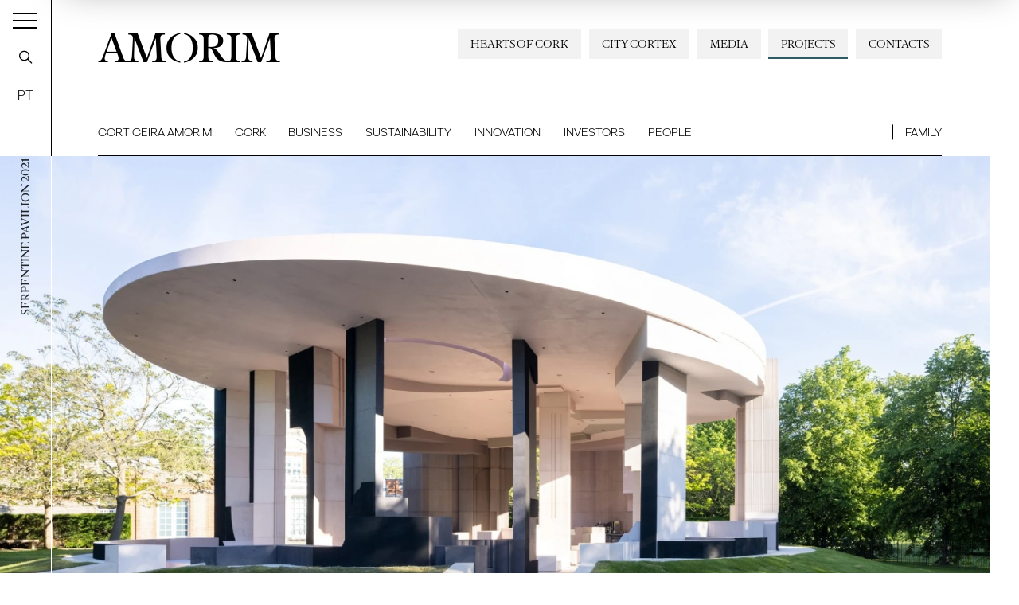

--- FILE ---
content_type: text/html; charset=utf-8
request_url: https://www.amorim.com/en/projects/serpentine-summer-pavilion-cork-returns-to-where-it-was-happy/4606/?f_apl=40&f_uni=35
body_size: 12852
content:
<!DOCTYPE html>
<html xmlns="http://www.w3.org/1999/xhtml" xmlns:og="http://opengraphprotocol.org/schema/" xmlns:fb="http://www.facebook.com/2008/fbml" version="XHTML+RDFa 1.0" xml:lang="en" isolang="en-US" lang="en">
<head>
    <meta http-equiv="Content-Type" content="text/html; charset=utf-8" lang="en-US">
<title>Serpentine Summer Pavilion: cork returns to where it was happy - Projects - Corticeira Amorim, world’s biggest cork processing group</title>
<meta http-equiv="title" content="Serpentine Summer Pavilion: cork returns to where it was happy - Projects - Corticeira Amorim, world’s biggest cork processing group">
<meta name="description" content="Portuguese cork is returning to London’sspectacular Kensington Gardens as the material chosen for the 2020/21 edition of the iconic Serpentine Summer Pavilion, in a project designed by the South Afri...">
<meta name="keywords" content="Serpentine Summer Pavilion: cork returns to where it was happy, Projects">
<meta name="copyright" content="Copyright 2021 - 2026 © Corticeira Amorim. Created by Softway">
<meta name="language" content="en">
<meta name="F_TSTP" content="1768803782">
<meta name="F_CRC" content="4ad650c42e50d649026e2624c10f6426">
<meta name="viewport" content="width=device-width, initial-scale=1.0, maximum-scale=5">
<meta name="format-detection" content="telephone=no">
<meta http-equiv="X-UA-Compatible" content="IE=edge">
<meta name="theme-color" content="#ffffff">
<meta property="og:title" content="Serpentine Summer Pavilion: cork returns to where it was happy - Projects - Corticeira Amorim, world’s biggest cork processing group">
<meta property="og:site_name" content="Corticeira Amorim, world’s biggest cork processing group">
<meta property="og:image" content="https://www.amorim.com/xms/img/1200x630/60eab/emM9VCZxPTkwJmY9anBnJmZsdHJbXT0/L08zbS8tME0zWnJTbS95eXN2Uy1NWi9najdNS01abS80eTR6L2FTbmtTSjdNSlNzNHk0ei9VanVKN1NubWtaS1MxYVNua1NKN01KUzE2THFMdHp0ZGty.jpg">
<meta property="og:image:width" content="1200">
<meta property="og:image:height" content="630">
<meta property="og:url" content="https://www.amorim.com/en/projects/serpentine-summer-pavilion-cork-returns-to-where-it-was-happy/4606/">
<meta property="og:type" content="website">
<meta property="og:description" content="Portuguese cork is returning to London’sspectacular Kensington Gardens as the material chosen for the 2020/21 edition of the iconic Serpentine Summer Pavilion, in a project designed by the South Afri...">
<link rel="apple-touch-icon" sizes="120x120" href="/apple-touch-icon.png?v=2">
<link rel="icon" type="image/png" href="/favicon-32x32.png?v=2" sizes="32x32">
<link rel="icon" type="image/png" href="/favicon-16x16.png?v=2" sizes="16x16">
<link rel="manifest" href="/site.webmanifest?v=2">
<link rel="mask-icon" href="/safari-pinned-tab.svg?v=2" color="#0065c2">
<meta name="msapplication-TileColor" content="#0065c2">
<link rel="shortcut icon" type="image/x-icon" href="/favicon.ico?v=2">
<link rel="image_src" href="https://www.amorim.com/xms/img/1200x630/60eab/emM9VCZxPTkwJmY9anBnJmZsdHJbXT0/L08zbS8tME0zWnJTbS95eXN2Uy1NWi9najdNS01abS80eTR6L2FTbmtTSjdNSlNzNHk0ei9VanVKN1NubWtaS1MxYVNua1NKN01KUzE2THFMdHp0ZGty.jpg">
<link rel="canonical" href="https://www.amorim.com/en/projects/serpentine-summer-pavilion-cork-returns-to-where-it-was-happy/4606/">

<!-- styles -->
<link rel="stylesheet" href="/assets/css/app.css?id=b5768820f921436ff507"/>

<!-- Fonts -->

<!-- Google Tag Manager Head -->
<!-- Google Tag Manager -->
<script>(function(w,d,s,l,i){w[l]=w[l]||[];w[l].push({'gtm.start':
            new Date().getTime(),event:'gtm.js'});var f=d.getElementsByTagName(s)[0],
        j=d.createElement(s),dl=l!='dataLayer'?'&l='+l:'';j.async=true;j.src=
        'https://www.googletagmanager.com/gtm.js?id='+i+dl;f.parentNode.insertBefore(j,f);
    })(window,document,'script','dataLayer','GTM-M9MW9K5');</script>
<!-- End Google Tag Manager -->

<meta name="google-site-verification" content="FJdyn8mI8-w9bbZOMykvLZbTnrxkz2xCZzYS9OQyotM" /></head>

<body class="position-relative navbar-dark gallery-new">

<!-- Google Tag Manager (noscript) -->
<noscript><iframe src="https://www.googletagmanager.com/ns.html?id=GTM-M9MW9K5"
                  height="0" width="0" style="display:none;visibility:hidden"></iframe></noscript>
<!-- End Google Tag Manager (noscript) -->


<div id="fw-main" class="">

    
    <div class="content-container">
                <div class="hamburger-curtain" data-hamburger-menu-curtain></div>
<div class="hamburger-menu hamburger-nav" data-hamburger-menu>

    <div class="logo-container">
        <div class="row h-100 align-items-center">
            <div class="col">
                <div class="brand-container">
                    <a href="/en/" class="navbar-brand">Amorim</a>
                </div>
            </div>
            <div class="col-auto ml-auto">
                <div class="search-container">
                    <a href="javascript:void(0);" class="btn-open-search" data-search ><i class="icon icon-search"></i></a>
                </div>
            </div>
        </div>
    </div>

    <nav class="hamburger-navigation">
        <!--BEGIN GLOBAL HAMBURGER MENU NAVIGATION-->
        <ul>
            <li class="ham-item ">
                <a class="ham-link " href="javascript:void(0);"><span>Corticeira Amorim</span><i class="icon icon-angle-right"></i></a>
                <div class="nav-wrapper">
                    <div class="nav-header">
                        <a href="javascript:void(0);" class="nav-back d-block d-xl-none">
                            <i class="icon icon-angle-left d-block d-xl-none"></i><h3 class="font-weight-bold mb-0 nav-header-title">Corticeira Amorim</h3>
                        </a>
                        <h3 class="font-weight-bold mb-0 nav-header-title d-none d-xl-block" style="padding-left: 4rem">Corticeira Amorim</h3>
                    </div>
                    <div class="items">
                        <ul>
                            <li><a  href="/en/corticeira-amorim/overview/"><span>Overview</span></a></li>
                            <li><a  href="/en/corticeira-amorim/chairmans-message/"><span>Chairman's Message</span></a></li>
                            <li><a  href="/en/corticeira-amorim/about-us/"><span>About Us</span></a></li>
                            <li><a  href="/en/corticeira-amorim/challenges/"><span>Challenges</span></a></li>
                            <li><a  href="/en/corticeira-amorim/mission-vision-and-values/"><span>Mission, Vision and Values</span></a></li>
                            <li><a  href="/en/corticeira-amorim/worldwide-presence/"><span>Worldwide Presence</span></a></li>
                            <li><a  href="/en/corticeira-amorim/corporate-milestones/"><span>Corporate Milestones</span></a></li>
                            <li><a  href="/en/corticeira-amorim/americo-amorim/"><span>Américo Amorim</span></a></li>
                            <li><a  href="/en/corticeira-amorim/150-years/"><span>150 Years</span></a></li>
                        </ul>
                    </div>
                </div>
            </li>

            <li class="ham-item ">
                <a class="ham-link " href="javascript:void(0);"><span>Cork</span><i class="icon icon-angle-right"></i></a>
                <div class="nav-wrapper">
                    <div class="nav-header">
                        <a href="javascript:void(0);" class="nav-back d-block d-xl-none">
                            <i class="icon icon-angle-left d-block d-xl-none"></i><h3 class="font-weight-bold mb-0 nav-header-title">Cork</h3>
                        </a>
                        <h3 class="font-weight-bold mb-0 nav-header-title d-none d-xl-block" style="padding-left: 4rem">Cork</h3>
                    </div>
                    <div class="items">
                        <ul>
                            <li><a  href="/en/cork/overview/"><span>Overview</span></a></li>
                            <li><a  href="/en/cork/what-is-it/"><span>What is it</span></a></li>
                            <li><a  href="/en/cork/key-characteristics/"><span>Key Characteristics</span></a></li>
                            <li><a  href="/en/cork/history/"><span>History</span></a></li>
                            <li><a  href="/en/cork/cork-oak-forest/"><span>Cork Oak Forest</span></a></li>
                            <li><a  href="/en/cork/applications/"><span>Applications</span></a></li>
                            <li><a  href="/en/cork/timeline/"><span>Timeline</span></a></li>
                            <li><a  href="/en/cork/curiosities/"><span>Curiosities</span></a></li>
                        </ul>
                    </div>
                </div>
            </li>

            <li class="ham-item ">
                <a class="ham-link  " href="javascript:void(0);"><span>Business</span><i class="icon icon-angle-right"></i></a>
                <div class="nav-wrapper">
                    <div class="nav-header">
                        <a href="javascript:void(0);" class="nav-back d-block d-xl-none">
                            <i class="icon icon-angle-left d-block d-xl-none"></i><h3 class="font-weight-bold mb-0 nav-header-title">Business</h3>
                        </a>
                        <h3 class="font-weight-bold mb-0 nav-header-title d-none d-xl-block" style="padding-left: 4rem">Business</h3>
                    </div>
                    <div class="items">
                        <ul>
                            <li><a  href="/en/business/overview/"><span>Overview</a></span></li>
                            <li class="ham-subitem has-children ">
                                <a href="javascript:void(0);" class="ham-sublink "><span>Business Units</span><i class="icon icon-angle-right"></i></a>
                                <div class="nav-wrapper">
                                    <div class="nav-header">
                                        <a href="javascript:void(0);" class="nav-subback">
                                            <i class="icon icon-angle-left d-block d-xl-none"></i><h3 class="font-weight-bold mb-0 nav-header-title">Business Units</h3>
                                        </a>
                                    </div>
                                    <div class="items">
                                        <ul>
											<li><a href="/en/business/business-units/amorim-florestal/746/" ><span>Amorim Florestal</span></a></li><li><a href="/en/business/business-units/amorim-cork/35/" ><span>Amorim Cork</span></a></li><li><a href="/en/business/business-units/amorim-cork-solutions/5180/" ><span>Amorim Cork Solutions</span></a></li>                                        </ul>
                                    </div>
                                </div>
                            </li>
                            <li class="ham-subitem has-children ">
                                <a href="javascript:void(0);" class="ham-sublink "><span>Cork Applications</span><i class="icon icon-angle-right"></i></a>
                                <div class="nav-wrapper">
                                    <div class="nav-header">
                                        <a href="javascript:void(0);" class="nav-subback">
                                            <i class="icon icon-angle-left d-block d-xl-none"></i><h3 class="font-weight-bold mb-0 nav-header-title">Cork Applications</h3>
                                        </a>
                                    </div>
                                    <div class="items">
                                        <ul>
											<li><a href="/en/business/cork-aplications/still-and-sparkling-wines-and-spirits/36/" ><span>Still and Sparkling Wines and Spirits</span></a></li><li><a href="/en/business/cork-aplications/architecture-and-design/38/" ><span>Architecture and Design</span></a></li><li><a href="/en/business/cork-aplications/construction-and-infrastructure/37/" ><span>Construction and Infrastructure</span></a></li><li><a href="/en/business/cork-aplications/mobility/40/" ><span>Mobility</span></a></li><li><a href="/en/business/cork-aplications/energy/4205/" ><span>Energy</span></a></li><li><a href="/en/business/cork-aplications/aerospace/39/" ><span>Aerospace</span></a></li><li><a href="/en/business/cork-aplications/sports/41/" ><span>Sports</span></a></li><li><a href="/en/business/cork-aplications/other/42/" ><span>Other</span></a></li>                                        </ul>
                                    </div>
                                </div>
                            </li>
                            <li><a  href="/en/business/city-cortex/"><span>City Cortex</a></span></li>
                        </ul>
                    </div>
                </div>
            </li>

            <li class="ham-item ">
                <a class="ham-link  " href="javascript:void(0);"><span>Sustainability</span><i class="icon icon-angle-right"></i></a>
                <div class="nav-wrapper">
                    <div class="nav-header">
                        <a href="javascript:void(0);" class="nav-back d-block d-xl-none">
                            <i class="icon icon-angle-left d-block d-xl-none"></i><h3 class="font-weight-bold mb-0 nav-header-title">Sustainability</h3>
                        </a>
                        <h3 class="font-weight-bold mb-0 nav-header-title d-none d-xl-block" style="padding-left: 4rem">Sustainability</h3>
                    </div>
                    <div class="items">
                        <ul>
                            <li><a  href="/en/sustainability/overview/"><span>Overview</span></a></li>
                            <li><a  href="/en/sustainability/hearts-of-cork/"><span>Hearts of Cork</span></a></li>
                            <li class="ham-subitem has-children ">
                                <a href="javascript:void(0);" class="ham-sublink "><span>Environmental</span><i class="icon icon-angle-right"></i></a>
                                <div class="nav-wrapper">
                                    <div class="nav-header">
                                        <a href="javascript:void(0);" class="nav-subback">
                                            <i class="icon icon-angle-left d-block d-xl-none"></i><h3 class="font-weight-bold mb-0 nav-header-title">Environmental</h3>
                                        </a>
                                    </div>
                                    <div class="items">
                                        <ul>
											<li><a href="/en/sustainability/environmental/" ><span>Environmental</span></a></li><li><a href="/en/sustainability/environmental/biodiversity-and-ecosystems/4302/" ><span>Biodiversity and ecosystems</span></a></li><li><a href="/en/sustainability/environmental/climate-change/4334/" ><span>Climate change</span></a></li><li><a href="/en/sustainability/environmental/circular-economy/4335/" ><span>Circular Economy</span></a></li><li><a href="/en/sustainability/environmental/customers-and-end-consumers/4336/" ><span>Customers and end-consumers</span></a></li><li><a href="/en/sustainability/environmental/recycling/4301/" ><span>Recycling</span></a></li><li><a href="/en/sustainability/environmental/recycle-stoppers/" ><span>Recycle Stoppers</span></a></li>                                        </ul>
                                    </div>
                                </div>
                            </li>
                            <li class="ham-subitem has-children ">
                                <a href="javascript:void(0);" class="ham-sublink "><span>Social</span><i class="icon icon-angle-right"></i></a>
                                <div class="nav-wrapper">
                                    <div class="nav-header">
                                        <a href="javascript:void(0);" class="nav-subback">
                                            <i class="icon icon-angle-left d-block d-xl-none"></i><h3 class="font-weight-bold mb-0 nav-header-title">Social</h3>
                                        </a>
                                    </div>
                                    <div class="items">
                                        <ul>
											<li><a href="/en/sustainability/social/" ><span>Social</span></a></li><li><a href="/en/sustainability/social/workers/4309/" ><span>Workers</span></a></li><li><a href="/en/sustainability/social/community-society/4308/" ><span>Community / Society</span></a></li>                                        </ul>
                                    </div>
                                </div>
                            </li>
                            <li class="ham-subitem has-children ">
                                <a href="javascript:void(0);" class="ham-sublink "><span>Governance</span><i class="icon icon-angle-right"></i></a>
                                <div class="nav-wrapper">
                                    <div class="nav-header">
                                        <a href="javascript:void(0);" class="nav-subback">
                                            <i class="icon icon-angle-left d-block d-xl-none"></i><h3 class="font-weight-bold mb-0 nav-header-title">Governance</h3>
                                        </a>
                                    </div>
                                    <div class="items">
                                        <ul>
											<li><a href="/en/sustainability/governance/" ><span>Overview</span></a></li><li><a href="/en/sustainability/governance/strategy-and-management/" ><span>Strategy and Management</span></a></li><li><a href="/en/sustainability/governance/voluntary-commitments/" ><span>Voluntary Commitments</span></a></li><li><a href="/en/sustainability/governance/policies-and-management-systems/" ><span>Policies and Management Systems</span></a></li><li><a href="/en/sustainability/governance/stakeholders/" ><span>Stakeholders</span></a></li><li><a href="/en/sustainability/governance/value-chain/" ><span>Value Chain</span></a></li><li><a href="/en/sustainability/whistleblowing-channel/" ><span>Whistleblowing Channel</span></a></li>                                        </ul>
                                    </div>
                                </div>
                            </li>
                            <li><a  href="/en/sustainability/studies/"><span>Studies</span></a></li>
                            <li><a  href="/en/sustainability/reports/"><span>Reports</span></a></li>
                            <li><a  href="/en/sustainability/publications/"><span>Publications</span></a></li>
                        </ul>
                    </div>
                </div>
            </li>

            <li class="ham-item ">
                <a class="ham-link " href="javascript:void(0);"><span>Innovation</span><i class="icon icon-angle-right"></i></a>
                <div class="nav-wrapper">
                    <div class="nav-header">
                        <a href="javascript:void(0);" class="nav-back d-block d-xl-none">
                            <i class="icon icon-angle-left d-block d-xl-none"></i><h3 class="font-weight-bold mb-0 nav-header-title">Innovation</h3>
                        </a>
                        <h3 class="font-weight-bold mb-0 nav-header-title d-none d-xl-block" style="padding-left: 4rem">Innovation</h3>
                    </div>
                    <div class="items">
                        <ul>
                            <li><a  href="/en/innovation/overview/"><span>Overview</span></a></li>
                            <li class="ham-subitem has-children ">
                                <a href="javascript:void(0);" class="ham-sublink "><span>R&D and Inovation</span><i class="icon icon-angle-right"></i></a>
                                <div class="nav-wrapper">
                                    <div class="nav-header">
                                        <a href="javascript:void(0);" class="nav-subback">
                                            <i class="icon icon-angle-left d-block d-xl-none"></i><h3 class="font-weight-bold mb-0 nav-header-title">R&D and Inovation</h3>
                                        </a>
                                    </div>
                                    <div class="items">
                                        <ul>
											<li><a href="/en/innovation/rd-and-inovation/" ><span>Overview</span></a></li><li><a href="/en/innovation/rd-and-inovation/innovation-in-the-florest/4084/" ><span>Innovation in the Florest</span></a></li><li><a href="/en/innovation/rd-and-inovation/innovating-cork-stoppers/4199/" ><span>Innovating Cork Stoppers</span></a></li><li><a href="/en/innovation/rd-and-inovation/innovation-in-coatings/4200/" ><span>Innovation in coatings</span></a></li><li><a href="/en/innovation/rd-and-inovation/innovation-on-cork-composite-solutions/4201/" ><span>Innovation on Cork Composite Solutions</span></a></li><li><a href="/en/innovation/rd-and-inovation/innovating-cork-insulation/4202/" ><span>Innovating Cork Insulation</span></a></li>                                        </ul>
                                    </div>
                                </div>
                            </li>
                            <li><a  href="/en/innovation/amorim-cork-ventures/"><span>Amorim Cork Ventures</span></a></li>
                        </ul>
                    </div>
                </div>
            </li>

            <li class="ham-item " >
                <a class="ham-link " href="javascript:void(0);"><span>Investors</span><i class="icon icon-angle-right"></i></a>
                <div class="nav-wrapper">
                    <div class="nav-header">
                        <a href="javascript:void(0);" class="nav-back d-block d-xl-none">
                            <i class="icon icon-angle-left d-block d-xl-none"></i><h3 class="font-weight-bold mb-0 nav-header-title">Investors</h3>
                        </a>
                        <h3 class="font-weight-bold mb-0 nav-header-title d-none d-xl-block" style="padding-left: 4rem">Investors</h3>
                    </div>
                    <div class="items">
                        <ul>
                            <li><a  href="/en/investors/overview/"><span>Overview</span></a></li>
                            <li><a  href="/en/investors/factsheet/"><span>Factsheet</span></a></li>
                            <li class="ham-subitem has-children ">
                                <a href="javascript:void(0);" class="ham-sublink "><span>Corticeira Amorim Share</span><i class="icon icon-angle-right"></i></a>
                                <div class="nav-wrapper">
                                    <div class="nav-header">
                                        <a href="javascript:void(0);" class="nav-subback">
                                            <i class="icon icon-angle-left d-block d-xl-none"></i><h3 class="font-weight-bold mb-0 nav-header-title">Corticeira Amorim Share</h3>
                                        </a>
                                    </div>
                                    <div class="items">
                                        <ul>
											<li><a href="/en/investors/corticeira-amorim-share/market-performance/" ><span>Market Performance</span></a></li><li><a href="/en/investors/corticeira-amorim-share/shareholder-stucture/" ><span>Shareholder Stucture</span></a></li><li><a href="/en/investors/corticeira-amorim-share/dividends/" ><span>Dividends</span></a></li>                                        </ul>
                                    </div>
                                </div>
                            </li>
                            <li class="ham-subitem has-children ">
                                <a href="javascript:void(0);" class="ham-sublink "><span>Corporate Governance</span><i class="icon icon-angle-right"></i></a>
                                <div class="nav-wrapper">
                                    <div class="nav-header">
                                        <a href="javascript:void(0);" class="nav-subback">
                                            <i class="icon icon-angle-left d-block d-xl-none"></i><h3 class="font-weight-bold mb-0 nav-header-title">Corporate Governance</h3>
                                        </a>
                                    </div>
                                    <div class="items">
                                        <ul>
											<li><a href="/en/investors/corporate-governance/governance-model/" ><span>Governance Model</span></a></li><li><a href="/en/investors/corporate-governance/board-members/" ><span>Board Members</span></a></li><li><a href="/en/investors/corporate-governance/corporate-regulation-and-policies/" ><span>Corporate Regulation and Policies</span></a></li><li><a href="/en/investors/corporate-governance/ethics-and-compliance/" ><span>Ethics & Compliance</span></a></li><li><a href="/en/investors/corporate-governance/sustainability/" ><span>Sustainability</span></a></li><li><a href="/en/investors/corporate-governance/corporate-governance-report/" ><span>Corporate Governance Report</span></a></li>                                        </ul>
                                    </div>
                                </div>
                            </li>
                            <li><a  href="/en/investors/general-meeting/"><span>General Meeting</span></a></li>
                            <li class="ham-subitem has-children ">
                                <a href="javascript:void(0);" class="ham-sublink "><span>Financial Information</span><i class="icon icon-angle-right"></i></a>
                                <div class="nav-wrapper">
                                    <div class="nav-header">
                                        <a href="javascript:void(0);" class="nav-subback">
                                            <i class="icon icon-angle-left d-block d-xl-none"></i><h3 class="font-weight-bold mb-0 nav-header-title">Financial Information</h3>
                                        </a>
                                    </div>
                                    <div class="items">
                                        <ul>
                                            <li class="" ><a href="/en/investors/financial-information/annual-report/">Annual Report</a></li>
                                            <li class="" ><a href="/en/investors/financial-information/other-financial-reports/">Other Financial Reports</a></li>
                                        </ul>
                                    </div>
                                </div>
                            </li>
                            <li><a  href="/en/investors/market-information/"><span>Market Information</span></a></li>
                            <li><a   href="/en/investors/financial-calendar/"><span>Financial Calendar</span></a></li>
                            <li><a  href="/en/investors/investor-kit/"><span>Investor Kit</span></a></li>
                            <li><a  href="/en/investors/investor-relations/"><span>Investor Relations<span></a></li>
                        </ul>
                    </div>
                </div>
            </li>

            <li class="ham-item ">
                <a class="ham-link " href="javascript:void(0);"><span>People</span><i class="icon icon-angle-right"></i></a>
                <div class="nav-wrapper">
                    <div class="nav-header">
                        <a href="javascript:void(0);" class="nav-back d-block d-xl-none">
                            <i class="icon icon-angle-left d-block d-xl-none"></i><h3 class="font-weight-bold mb-0 nav-header-title">People</h3>
                        </a>
                        <h3 class="font-weight-bold mb-0 nav-header-title d-none d-xl-block" style="padding-left: 4rem">People</h3>
                    </div>
                    <div class="items">
                        <ul>
                            <li><a  href="/en/people/overview/"><span>Overview</span></a></li>
                            <li><a  href="/en/people/about-us/"><span>About Us</span></a></li>
                            <li><a  href="/en/people/where-we-operate/"><span>Where We Operate</span></a></li>
                            <li><a  href="/en/people/our-team/"><span>Our Team</span></a></li>
                            <li><a  href="/en/people/opportunities/"><span>Opportunities</span></a></li>
                            <li><a  href="/en/people/apply-here/"><span>Apply here</span></a></li>
                        </ul>
                    </div>
                </div>
            </li>

            <li class="ham-item ">
                <a class="ham-link " href="javascript:void(0);"><span>Family</span><i class="icon icon-angle-right"></i></a>
                <div class="nav-wrapper">
                    <div class="nav-header">
                        <a href="javascript:void(0);" class="nav-back d-block d-xl-none">
                            <i class="icon icon-angle-left d-block d-xl-none"></i><h3 class="font-weight-bold mb-0 nav-header-title">Family</h3>
                        </a>
                        <h3 class="font-weight-bold mb-0 nav-header-title d-none d-xl-block" style="padding-left: 4rem">Family</h3>
                    </div>
                    <div class="items">
                        <ul>
                            <li><a  href="/en/family/amorim-group/"><span>Amorim Group</span></a></li>
                            <li><a  href="/en/family/corporate-milestones/"><span>Corporate Milestones</span></a></li>
                            <li><a  href="/en/family/wine/"><span>Wine</span></a></li>
                            <li><a  href="/en/family/em-memoria-de-americo-amorim/"><span>In memoriam of Américo Amorim</span></a></li>
                        </ul>
                    </div>
                </div>
            </li>

            <li class="ham-item active">
                <a class=" selected" href="/en/projects/"><span>Projects</span></a>
            </li>

            <li class="ham-item ">
                <a class="ham-link " href="javascript:void(0);"><span>Media</span><i class="icon icon-angle-right"></i></a>
                <div class="nav-wrapper">
                    <div class="nav-header">
                        <a href="javascript:void(0);" class="nav-back d-block d-xl-none">
                            <i class="icon icon-angle-left d-block d-xl-none"></i><h3 class="font-weight-bold mb-0 nav-header-title">Media</h3>
                        </a>
                        <h3 class="font-weight-bold mb-0 nav-header-title d-none d-xl-block" style="padding-left: 4rem">Media</h3>
                    </div>
                    <div class="items">
                        <ul>
                            <li><a  href="/en/media/overview/"><span>Overview</span></a></li>
                            <li><a  href="/en/media/news/"><span>News</span></a></li>
                            <li><a  href="/en/media/amorim-news-magazine/"><span>Amorim News</span></a></li>
                            <li><a  href="/en/media/library/"><span>Library</span></a></li>
                            <li><a  href="/en/media/photo-gallery/"><span>Photo Gallery</span></a></li>
                            <li><a  href="/en/media/videos/"><span>Videos</span></a></li>
                        </ul>
                    </div>
                </div>
            </li>

            <li class="ham-item ">
                <a class=" " href="/en/contacts/"><span>Contacts</span></a>
            </li>
            <li class="ham-item ">
                <a class=" " href=""><span></span></a>
            </li>
            <li class="ham-item ">
                <a class=" " href=""><span></span></a>
            </li>
        </ul>
    </nav>
</div>
<div class="search-box" data-search-box>
    <div class="search-box-container">
        <form action="/en/search-results/">
            <div class="input-group">
                <input class="form-control form-control-lg" name="f_kw" data-input type="text" placeholder="Procurar...">
                <div class="input-group-append close" data-close>
                    <button type="button" class="btn-close btn-close-search"><i class="icon icon-times"></i></button>
                </div>
                <div class="input-group-append">
                    <button type="submit" class="btn-search"><i class="icon icon-search"></i></button>
                </div>
            </div>
        </form>
    </div>
</div>

<div class="toggle-container">
    <button class="navbar-toggler collapsed" data-control="menu-hamburger" data-toggler>
        <span></span>
        <span></span>
        <span></span>
    </button>
</div>

<nav class="navbar-left" data-control="navbar-left">
    <div class="navbar-left-container">
        <div class="page-vertical-title" data-vertical-title>
							Serpentine Pavilion 2021			        </div>
        <a href="javascript:void(0);" class="navbar-search btn-open-search" data-search-nav-left data-search><i class="icon icon-search"></i></a>

		            <a href="/pt/projetos/serpentine-summer-pavilion-2021-a-cortica-regressa-onde-foi-feliz/4606/" class="navbar-lang" data-lang>PT</a>
		    </div>
</nav>

<header data-control="menu-top">
    <div class="navbar-top-bg"></div>
    <div class="header-line"></div>
    <nav class="navbar">

        <div class="flex-column w-100">

            <a class="navbar-brand" href="/en/">AMORIM</a>

            <ul class="navbar-nav secondary-navbar d-none d-lg-flex ml-auto">
                <li class="nav-item "><a class="nav-link" href="/en/contacts/">Contacts</a></li>
                <li class="nav-item active"><a class="nav-link" href="/en/projects/">Projects</a></li>
                <li class="nav-item dropdown " data-control="dropdown-hover">
                    <a class="nav-link" href="/en/media/" id="dropdownMedia">Media</a>
                    <div class="dropdown-menu" aria-labelledby="dropdownMedia">
                        <a href="/en/media/overview/" class="dropdown-item "><span>Overview</span></a>
                        <a href="/en/media/news/" class="dropdown-item "><span>News</span></a>
                        <a href="/en/media/videos/" class="dropdown-item "><span>Videos</span></a>
                        <a href="/en/media/photo-gallery/" class="dropdown-item "><span>Photo Gallery</span></a>
                        <a href="/en/media/amorim-news-magazine/" class="dropdown-item "><span>Amorim News</span></a>
                        <a href="/en/media/library/" class="dropdown-item "><span>Library</span></a>
                    </div>
                </li>
                <li class="nav-item "><a class="nav-link" href="/en/business/city-cortex/" style="white-space: nowrap">City Cortex</a></li>
                <li class="nav-item "><a class="nav-link" href="/en/sustainability/hearts-of-cork/" style="white-space: nowrap">Hearts of Cork</a></li>
            </ul>

            <ul class="navbar-nav main-navbar">
                <li class="nav-item  dropdown dropdown-mainmenu position-static">
                    <a class="nav-link" href="/en/corticeira-amorim/">Corticeira Amorim</a>
                    <ul class="dropdown-menu">
                        <li class="dropdown-item">
                            <div class="container-fluid">
                                <div class="row no-gutters">
                                    <div class="col-auto">
                                        <div class="dropdown-block no-border">
                                            <ul class="dropdown-submenu mr-4">
                                                <li><a  href="/en/corticeira-amorim/overview/">Overview</a></li>
                                                <li><a  href="/en/corticeira-amorim/chairmans-message/">Chairman's Message</a></li>
                                                <li><a  href="/en/corticeira-amorim/about-us/">About Us</a></li>
                                                <li><a  href="/en/corticeira-amorim/challenges/">Challenges</a></li>
                                                <li><a  href="/en/corticeira-amorim/mission-vision-and-values/">Mission, Vision and Values</a></li>
                                            </ul>
                                        </div>
                                    </div>
                                    <div class="col-auto">
                                        <div class="dropdown-block">
                                            <ul class="dropdown-submenu mr-4">
                                                <li><a  href="/en/corticeira-amorim/worldwide-presence/">Worldwide Presence</a></li>
                                                <li><a  href="/en/corticeira-amorim/corporate-milestones/">Corporate Milestones</a></li>
                                                <li><a  href="/en/corticeira-amorim/americo-amorim/">Américo Amorim</a></li>
                                                <li><a  href="/en/corticeira-amorim/150-years/">150 Years</a></li>
                                            </ul>
                                        </div>
                                    </div>
                                    <div class="col d-none d-lg-block">
										                                            <div class="dropdown-block dropdown-photo no-border p-0 ml-auto text-right">
												<a href="https://www.amorim.com/en/corticeira-amorim/150-years/" target="_self" class="card card-absolute-dropdown white-type hover-link-white">
            <div class="card-photo bg-photo h-100">
                <div class="link-icon"></div>
                <div class="zoom" style="background-image: url('https://www.amorim.com/xms/img/800x/af82a/cT05MCZmPXdlYnAmZmx0cltdPXVzbQ/L08zbS8tME0zWnJTbS9Eei95eXM0eTR5c1daSi96VnlzWkpqbS9aM2puTTNzelZ5WkpqbXN6dHp0ZGty.webp');"></div>
            </div>
            <div class="card-body">
                <small class="text-uppercase"></small>
                <div class="font-serif font-weight-bold h3 mb-2"></div>
            </div>
        </a>
                                                </div>
										                                    </div>
                                </div>
                            </div>
                        </li>
                    </ul>
                </li>
                <li class="nav-item  dropdown dropdown-mainmenu position-static">
                    <a class="nav-link" href="/en/cork/">Cork</a>
                    <ul class="dropdown-menu">
                        <li class="dropdown-item">
                            <div class="container-fluid">
                                <div class="row no-gutters">
                                    <div class="col-auto">
                                        <div class="dropdown-block no-border">
                                            <ul class="dropdown-submenu mr-4">
                                                <li><a  href="/en/cork/overview/">Overview</a></li>
                                                <li><a  href="/en/cork/what-is-it/">What is it</a></li>
                                                <li><a  href="/en/cork/key-characteristics/">Key Characteristics</a></li>
                                                <li><a  href="/en/cork/history/">History</a></li>
                                            </ul>
                                        </div>
                                    </div>
                                    <div class="col-auto">
                                        <div class="dropdown-block">
                                            <ul class="dropdown-submenu mr-4">
                                                <li><a  href="/en/cork/cork-oak-forest/">Cork Oak Forest</a></li>
                                                <li><a  href="/en/cork/applications/">Applications</a></li>
                                                <li><a  href="/en/cork/timeline/">Timeline</a></li>
                                                <li><a  href="/en/cork/curiosities/">Curiosities</a></li>
                                            </ul>
                                        </div>
                                    </div>
                                    <div class="col d-none d-lg-block">
                                        <div class="dropdown-block dropdown-photo no-border p-0 ml-auto">

											                                                <div class="dropdown-block dropdown-photo no-border p-0 ml-auto text-right">
													<a href="https://www.amorim.com/en/cork/key-characteristics/" target="_self" class="card card-absolute-dropdown white-type hover-link-white">
        <div class="card-photo bg-photo h-100">
            <div class="link-icon"></div>
            <div class="zoom" style="background-image: url('https://www.amorim.com/xms/img/800x/30ed3/cT05MCZmPXdlYnAmZmx0cltdPXVzbQ/L08zbS8tME0zWnJTbS9Eei95eXM0eTR5c1daSi96VnlzWkpqbS9tdW03U0o3WjBNRk0tWi1TdHp0ZGty.webp');"></div>
        </div>
        <div class="card-body">
            <small class="text-uppercase">Characteristics</small>
            <div class="font-serif font-weight-bold h3 mb-2">Natural, Versatile, Sustainable</div>
        </div>
    </a>
                                                </div>
											
                                        </div>
                                    </div>
                                </div>
                            </div>
                        </li>
                    </ul>
                </li>
                <li class="nav-item  dropdown dropdown-mainmenu position-static">
                    <a class="nav-link" href="/en/business/">Business</a>
                    <ul class="dropdown-menu">
                        <li class="dropdown-item">
                            <div class="container-fluid">
                                <div class="row no-gutters">
                                    <div class="col-auto">
                                        <div class="dropdown-block no-border">
                                            <ul class="dropdown-submenu">
                                                <li><a  href="/en/business/overview/">Overview</a></li>
                                                <li>
                                                    <div class=" selected" >Business Units</div>
                                                    <ul>
														                                                            <li  ><a href="/en/business/business-units/amorim-florestal/746/">Amorim Florestal</a></li>
														                                                            <li  ><a href="/en/business/business-units/amorim-cork/35/">Amorim Cork</a></li>
														                                                            <li  ><a href="/en/business/business-units/amorim-cork-solutions/5180/">Amorim Cork Solutions</a></li>
														                                                    </ul>
                                                </li>
                                            </ul>
                                        </div>
                                    </div>
                                    <div class="col-auto">
                                        <div class="dropdown-block">
                                            <ul class="dropdown-submenu">
                                                <li>
                                                    <div class=" selected">Cork Applications</div>
                                                    <ul>
														                                                            <li  ><a href="/en/business/cork-aplications/still-and-sparkling-wines-and-spirits/36/">Still and Sparkling Wines and Spirits</a></li>
														                                                            <li  ><a href="/en/business/cork-aplications/architecture-and-design/38/">Architecture and Design</a></li>
														                                                            <li  ><a href="/en/business/cork-aplications/construction-and-infrastructure/37/">Construction and Infrastructure</a></li>
														                                                            <li  ><a href="/en/business/cork-aplications/mobility/40/">Mobility</a></li>
														                                                            <li  ><a href="/en/business/cork-aplications/energy/4205/">Energy</a></li>
														                                                            <li  ><a href="/en/business/cork-aplications/aerospace/39/">Aerospace</a></li>
														                                                            <li  ><a href="/en/business/cork-aplications/sports/41/">Sports</a></li>
														                                                            <li  ><a href="/en/business/cork-aplications/other/42/">Other</a></li>
														                                                    </ul>
                                                </li>
                                            </ul>
                                        </div>
                                    </div>
                                    <div class="col">
                                        <div class="dropdown-block">
                                            <ul class="dropdown-submenu">
                                                <li><a  href="/en/business/city-cortex/">City Cortex</a></li>
                                            </ul>
                                        </div>
                                    </div>
                                    <div class="col d-none d-lg-block">
										                                            <div class="dropdown-block dropdown-photo no-border p-0 ml-auto text-right">
												<a href="https://www.amorim.com/en/business/overview/" target="_self" class="card card-absolute-dropdown white-type hover-link-white">
        <div class="card-photo bg-photo h-100">
            <div class="link-icon"></div>
            <div class="zoom" style="background-image: url('https://www.amorim.com/xms/img/800x/5a66f/cT05MCZmPXdlYnAmZmx0cltdPXVzbQ/L08zbS8tME0zWnJTbS95NHMySk0tWi1TbXNnU3JqS01qL2xqRlJabXNoM2puTTNzVWpuOC9sakZSWnNnLWJTS1IvbXUzc3lRNDZ0enRka3I.webp');"></div>
        </div>
        <div class="card-body">
            <small class="text-uppercase">Corticeira Amorim</small>
            <div class="font-serif font-weight-bold h3 mb-2">World leader in cork industry</div>
        </div>
    </a>
                                            </div>
										                                    </div>
                                </div>
                            </div>
                        </li>
                    </ul>
                </li>
                <li class="nav-item  dropdown dropdown-mainmenu position-static">
                    <a class="nav-link" href="/en/sustainability/">Sustainability</a>
                    <ul class="dropdown-menu">
                        <li class="dropdown-item">
                            <div class="container-fluid">
                                <div class="row no-gutters">
                                    <div class="col-auto">
                                        <div class="dropdown-block no-border">
                                            <ul class="dropdown-submenu">
                                                <li><a  href="/en/sustainability/overview/">Overview</a></li>
                                                <li><a  href="/en/sustainability/hearts-of-cork/">Hearts of Cork</a></li>
                                                <li>
                                                    <a class=" selected" href="/en/sustainability/environmental/">Environmental</a>
                                                    <ul>
																																												                                                            <li  ><a href="/en/sustainability/environmental/biodiversity-and-ecosystems/4302/">Biodiversity and ecosystems</a></li>
																													                                                            <li  ><a href="/en/sustainability/environmental/climate-change/4334/">Climate change</a></li>
																													                                                            <li  ><a href="/en/sustainability/environmental/circular-economy/4335/">Circular Economy</a></li>
																													                                                            <li  ><a href="/en/sustainability/environmental/customers-and-end-consumers/4336/">Customers and end-consumers</a></li>
																													                                                            <li  ><a href="/en/sustainability/environmental/recycling/4301/">Recycling</a></li>
																													                                                            <li  ><a href="/en/sustainability/environmental/recycle-stoppers/">Recycle Stoppers</a></li>
														                                                    </ul>
                                                </li>
                                            </ul>
                                        </div>
                                    </div>
                                    <div class="col-auto">
                                        <div class="dropdown-block">
                                            <ul class="dropdown-submenu">
                                                <li>
                                                    <a class=" selected" href="/en/sustainability/social/">Social</a>
                                                    <ul>
																																												                                                            <li  ><a href="/en/sustainability/social/workers/4309/">Workers</a></li>
																													                                                            <li  ><a href="/en/sustainability/social/community-society/4308/">Community / Society</a></li>
														                                                    </ul>
                                                </li>
                                                <li>
                                                    <a class=" selected" href="/en/sustainability/governance/">Governance</a>
                                                    <ul>
																																												                                                            <li  ><a href="/en/sustainability/governance/strategy-and-management/">Strategy and Management</a></li>
																													                                                            <li  ><a href="/en/sustainability/governance/voluntary-commitments/">Voluntary Commitments</a></li>
																													                                                            <li  ><a href="/en/sustainability/governance/policies-and-management-systems/">Policies and Management Systems</a></li>
																													                                                            <li  ><a href="/en/sustainability/governance/stakeholders/">Stakeholders</a></li>
																													                                                            <li  ><a href="/en/sustainability/governance/value-chain/">Value Chain</a></li>
																													                                                            <li  ><a href="/en/sustainability/whistleblowing-channel/">Whistleblowing Channel</a></li>
														                                                    </ul>
                                                </li>
                                            </ul>
                                        </div>
                                    </div>
                                    <div class="col-auto">
                                        <div class="dropdown-block">
                                            <ul class="dropdown-submenu">
												                                                <li><a  href="/en/sustainability/studies/">Studies</a></li>
                                                <li><a  href="/en/sustainability/reports/">Reports</a></li>
                                                <li><a  href="/en/sustainability/publications/">Publications</a></li>
                                            </ul>
                                        </div>
                                    </div>
                                    <div class="col d-none d-xl-block">
										                                            <div class="dropdown-block dropdown-photo no-border p-0 ml-auto text-right">
												<a href="https://www.amorim.com/xms/files/Sustentabilidade/Sustainablebynature_2024web.pdf" target="_self" class="card card-absolute-dropdown white-type hover-link-white">
        <div class="card-photo bg-photo h-100">
            <div class="link-icon"></div>
            <div class="zoom" style="background-image: url('https://www.amorim.com/xms/img/800x/1b23b/cT05MCZmPXdlYnAmZmx0cltdPXVzbQ/L08zbS8tME0zWnJTbS96VnNhdW03U0o3WjBNRk0tWi1TLzBqajhGUzdtdW03U0o3WjBNRk0tWi1Tc1lTMFJqbk1Fako3WkZ0enRrSnI.webp');"></div>
        </div>
        <div class="card-body">
            <small class="text-uppercase">Booklet</small>
            <div class="font-serif font-weight-bold h3 mb-2">Sustainable by nature</div>
        </div>
    </a>
                                            </div>
										
                                    </div>
                                </div>
                            </div>
                        </li>
                    </ul>
                </li>
                <li class="nav-item  dropdown dropdown-mainmenu position-static">
                    <a class="nav-link" href="/en/innovation/">Innovation</a>
                    <ul class="dropdown-menu">
                        <li class="dropdown-item">
                            <div class="container-fluid">
                                <div class="row no-gutters">
                                    <div class="col-auto">
                                        <div class="dropdown-block no-border">
                                            <ul class="dropdown-submenu">
                                                <li><a  href="/en/innovation/overview/">Overview</a></li>
                                                <li>
                                                    <a class=" selected" href="/en/innovation/rd-and-inovation/">R&D and Inovation</a>
                                                    <ul>
																																												                                                            <li  ><a href="/en/innovation/rd-and-inovation/innovation-in-the-florest/4084/">Innovation in the Florest</a></li>
																													                                                            <li  ><a href="/en/innovation/rd-and-inovation/innovating-cork-stoppers/4199/">Innovating Cork Stoppers</a></li>
																													                                                            <li  ><a href="/en/innovation/rd-and-inovation/innovation-in-coatings/4200/">Innovation in coatings</a></li>
																													                                                            <li  ><a href="/en/innovation/rd-and-inovation/innovation-on-cork-composite-solutions/4201/">Innovation on Cork Composite Solutions</a></li>
																													                                                            <li  ><a href="/en/innovation/rd-and-inovation/innovating-cork-insulation/4202/">Innovating Cork Insulation</a></li>
														                                                    </ul>
                                                </li>
                                                <li><a  href="/en/innovation/amorim-cork-ventures/">Amorim Cork Ventures</a></li>
                                            </ul>
                                        </div>
                                    </div>
                                    <div class="col col-xl-7 ml-auto d-none d-lg-block">
										                                            <div class="dropdown-block dropdown-photo no-border p-0 ml-auto text-right">
												<a href="https://www.amorim.com/en/projects/naturity-and-xpur-the-worlds-greenest-and-most-innovative-and-efficient-anti-tca-technologies/4407/" target="_self" class="card card-absolute-dropdown white-type hover-link-white">
        <div class="card-photo bg-photo h-100">
            <div class="link-icon"></div>
            <div class="zoom" style="background-image: url('https://www.amorim.com/xms/img/800x/4926f/cT05MCZmPXdlYnAmZmx0cltdPXVzbQ/L08zbS8tME0zWnJTbS95NHMySk0tWi1TbXNnU3JqS01qL2xqRlJabXNoM2puTTNzVWpuOC9sakZSWnNiblo3WjNTSjdqc19rdW4vX2t1bnNBYVV4NXp5eXR6dGRrcg.webp');"></div>
        </div>
        <div class="card-body">
            <small class="text-uppercase">Naturity e Xp&uuml;r</small>
            <div class="font-serif font-weight-bold h3 mb-2">Reaching a New Level</div>
        </div>
    </a>
                                            </div>
										                                    </div>
                                </div>
                            </div>
                        </li>
                    </ul>
                </li>
                <li class="nav-item  dropdown dropdown-mainmenu position-static" >
                    <a class="nav-link" href="/en/investors/">Investors</a>
                    <ul class="dropdown-menu">
                        <li class="dropdown-item">
                            <div class="container-fluid">
                                <div class="row no-gutters">
                                    <div class="col-auto">
                                        <div class="dropdown-block no-border">
                                            <ul class="dropdown-submenu">
                                                <li><a  href="/en/investors/overview/">Overview</a></li>
                                                <li><a  href="/en/investors/factsheet/">Factsheet</a></li>
                                                <li>
                                                    <div class=" selected">Corticeira Amorim Share</div>
                                                    <ul>
														                                                            <li  ><a href="/en/investors/corticeira-amorim-share/market-performance/">Market Performance</a></li>
														                                                            <li  ><a href="/en/investors/corticeira-amorim-share/shareholder-stucture/">Shareholder Stucture</a></li>
														                                                            <li  ><a href="/en/investors/corticeira-amorim-share/dividends/">Dividends</a></li>
														                                                    </ul>
                                                </li>
                                            </ul>
                                        </div>
                                    </div>
                                    <div class="col-auto">
                                        <div class="dropdown-block">
                                            <ul class="dropdown-submenu">
                                                <li>
                                                    <div class=" selected">Corporate Governance</div>
                                                    <ul>
														                                                            <li  ><a href="/en/investors/corporate-governance/governance-model/">Governance Model</a></li>
														                                                            <li  ><a href="/en/investors/corporate-governance/board-members/">Board Members</a></li>
														                                                            <li  ><a href="/en/investors/corporate-governance/corporate-regulation-and-policies/">Corporate Regulation and Policies</a></li>
														                                                            <li  ><a href="/en/investors/corporate-governance/ethics-and-compliance/">Ethics & Compliance</a></li>
														                                                            <li  ><a href="/en/investors/corporate-governance/sustainability/">Sustainability</a></li>
														                                                            <li  ><a href="/en/investors/corporate-governance/corporate-governance-report/">Corporate Governance Report</a></li>
														                                                    </ul>
                                                </li>
                                                <li><a  href="/en/investors/general-meeting/">General Meeting</a></li>
                                            </ul>
                                        </div>
                                    </div>
                                    <div class="col-auto">
                                        <div class="dropdown-block">
                                            <ul class="dropdown-submenu">
                                                <li>
                                                    <div class=" selected">Financial Information</div>
                                                    <ul>
                                                        <li class="" ><a href="/en/investors/financial-information/annual-report/">Annual Report</a></li>
                                                        <li class="" ><a href="/en/investors/financial-information/other-financial-reports/">Other Financial Reports</a></li>
                                                    </ul>
                                                </li>
                                                <li><a  href="/en/investors/market-information/">Market Information</a></li>
                                                <li><a   href="/en/investors/financial-calendar/">Financial Calendar</a></li>
                                                <li><a  href="/en/investors/investor-kit/">Investor Kit</a></li>
                                                <li><a  href="/en/investors/investor-relations/">Investor Relations</a></li>
                                            </ul>
                                        </div>
                                    </div>
                                    <div class="col ml-auto d-none d-xl-block"></div>
                                </div>
                            </div>
                        </li>
                    </ul>
                </li>
                <li class="nav-item  dropdown dropdown-mainmenu position-static">
                    <a class="nav-link" href="/en/people/">People</a>
                    <ul class="dropdown-menu">
                        <li class="dropdown-item">
                            <div class="container-fluid">
                                <div class="row no-gutters">
                                    <div class="col-auto">
                                        <div class="dropdown-block no-border">
                                            <ul class="dropdown-submenu">
                                                <li><a  href="/en/people/overview/">Overview</a></li>
                                                <li><a  href="/en/people/about-us/">About Us</a></li>
                                                <li><a  href="/en/people/where-we-operate/">Where We Operate</a></li>
                                            </ul>
                                        </div>
                                    </div>
                                    <div class="col-auto">
                                        <div class="dropdown-block">
                                            <ul class="dropdown-submenu">
                                                <li><a  href="/en/people/our-team/">Our Team</a></li>
                                                <li><a  href="/en/people/opportunities/">Opportunities</a></li>
                                                <li><a  href="/en/people/apply-here/">Apply here</a></li>
                                            </ul>
                                        </div>
                                    </div>
                                    <div class="col d-none d-lg-block">
                                        <div class="dropdown-block dropdown-photo no-border p-0 ml-auto text-right">

																							<div class="card card-absolute-dropdown card-quote-dropdown">
    <div class="card-body">
        <div class="font-serif font-weight-bold h6 mb-2">&ldquo;A Amorim n&atilde;o &eacute; apenas uma empresa, &eacute; uma hist&oacute;ria, &eacute; um legado familiar que vem contribuindo para a eleva&ccedil;&atilde;o da corti&ccedil;a enquanto mat&eacute;ria prima &iacute;mpar, dotando-a de uma nobreza reconhecida nas mais diversas aplica&ccedil;&otilde;es, gera&ccedil;&atilde;o ap&oacute;s gera&ccedil;&atilde;o desde a sua funda&ccedil;&atilde;o.&rdquo;</div>
        <div class="row no-gutters align-items-center mt-4">
            <div class="col-auto">
                <div class="bg-photo bg-h-100" style="background-image: url('https://www.amorim.com/xms/img/400x/f4224/cT05MCZmPXdlYnAmZmx0cltdPXVzbQ/L08zbS8tME0zWnJTbS9Eei96eXNOU21talptL2JTbTdTM3VKUmptL1pGU09aSi1uWnMwbk03anR6dGRrcg.webp');"></div>
            </div>
            <div class="col">
                <div class="ml-3">
                    <p class="mb-1 font-weight-bold text-primary lineheight-100">Alexandra Brito</p>
                    <div class="small opacity50 d-block lineheight-100">T&eacute;cnica do Servi&ccedil;o a Clientes</div>
                </div>
            </div>
        </div>
    </div>
</div>											
                                        </div>
                                    </div>
                                </div>
                            </div>
                        </li>
                    </ul>
                </li>
                <li class="nav-item ml-md-auto  dropdown dropdown-mainmenu position-static">
                    <a class="nav-link" href="/en/family/">Family</a>
                    <ul class="dropdown-menu">
                        <li class="dropdown-item">
                            <div class="container-fluid">
                                <div class="row no-gutters">
                                    <div class="col-auto">
                                        <div class="dropdown-block no-border">
                                            <ul class="dropdown-submenu">
                                                <li><a  href="/en/family/amorim-group/">Amorim Group</a></li>
                                                <li><a  href="/en/family/em-memoria-de-americo-amorim/">In memoriam of Américo Amorim</a></li>
                                                <li><a  href="/en/family/corporate-milestones/">Corporate Milestones</a></li>
                                                <li><a  href="/en/family/wine/">Wine</a></li>
                                            </ul>
                                        </div>
                                    </div>
                                    <div class="col-1 d-none d-xl-block"></div>
																			                                            <div class="col d-none d-lg-block">
                                                <div class="dropdown-block dropdown-photo no-border p-0 text-right mr-4">
													<a href="https://www.amorim.com/en/family/amorim-group/" target="_self" class="card card-absolute-dropdown white-type hover-link-white">
        <div class="card-photo bg-photo h-100">
            <div class="link-icon"></div>
            <div class="zoom" style="background-image: url('https://www.amorim.com/xms/img/800x/3f3a2/cT05MCZmPXdlYnAmZmx0cltdPXVzbQ/L08zbS8tME0zWnJTbS95NHMySk0tWi1TbXNnU3JqS01qL2hyRmozU25aLWptc1VqM2tqbU03am1zaDNqbk0zc1VqbjhzVWoza2ptTTdTbS9zQWFVcVFWcXR6dGRrcg.webp');"></div>
        </div>
        <div class="card-body">
            <small class="text-uppercase">150 years</small>
            <div class="font-serif font-weight-bold h3 mb-2">Grupo Amorim</div>
        </div>
    </a>
                                                </div>
                                            </div>
										                                            <div class="col d-none d-lg-block">
                                                <div class="dropdown-block dropdown-photo no-border p-0 text-right ">
													<a href="https://www.amorim.com/en/family/em-memoria-de-americo-amorim/" target="_self" class="card card-absolute-dropdown white-type hover-link-white">
        <div class="card-photo bg-photo h-100">
            <div class="link-icon"></div>
            <div class="zoom" style="background-image: url('https://www.amorim.com/xms/img/800x/e4392/cT05MCZmPXdlYnAmZmx0cltdPXVzbQ/L08zbS8tME0zWnJTbS9Eei95eXM0eTR5c1daSi96VnlzWkpqbS94ajdqc2gzU25NS2poM2puTTN0ZGtTcnRka3I.webp');"></div>
        </div>
        <div class="card-body">
            <small class="text-uppercase">In memory of</small>
            <div class="font-serif font-weight-bold h3 mb-2">Am&eacute;rico Amorim</div>
        </div>
    </a>
                                                </div>
                                            </div>
																			                                </div>
                            </div>
                        </li>
                    </ul>
                </li>
            </ul>
        </div>

    </nav>
</header>
        
<section class="left-menu-color pb-0"></section>

<section class="left-menu-color white-menu pl-0 pb-0 pt-0 gutter-right white-line ">
    <div class="section-gutter pb-0">
        <div class="container-fluid px-0">
            <div class="row small-gutters h-100">
    <div class="col-12 align-self-end">
        <div class="card card-absolute card-absolute-fullwidth white-type ">
            <div class="card-photo bg-photo" style="background-image: url('https://www.amorim.com/xms/img/1800x/02595/cT05MCZmPXdlYnAmZmx0cltdPQ/L08zbS8tME0zWnJTbS95eXN2Uy1NWi9najdNS01abS80eTR6L2FTbmtTSjdNSlNzNHk0ei9VanVKN1NubWtaS1MxYVNua1NKN01KUzE2THFMdHp0ZGty.webp');"></div>
            <div class="card-body">
                <small class="text-uppercase text-white"></small>
                <div class="font-serif font-weight-bold h1 mb-0"></div>
            </div>
        </div>
    </div>
</div>

<a href="https://www.amorim.com/xms/img/x/95dbe/cT05MCZmPXdlYnAmZmx0cltdPQ/L08zbS8tME0zWnJTbS95eXN2Uy1NWi9najdNS01abS80eTR6L2FTbmtTSjdNSlNzNHk0ei9VanVKN1NubWtaS1MxYVNua1NKN01KUzE2THFMdHp0ZGty.webp" class="d-none gallery-image"></a>
        </div>
    </div>
</section>
<section class="left-menu-color breadcrumb-container " data-breadcrumb>
    <div>
        <nav aria-label="breadcrumb">
            <ol class="breadcrumb justify-content-end">
                <li class="breadcrumb-item"><a href="/en/">Home</a></li>

				
				                    <li class="breadcrumb-item active" aria-current="page">Serpentine Pavilion 2021</li>
				
            </ol>
        </nav>
    </div>
</section>

<div class="share-container" data-sticky-share-container>

    <div class="article-actions" data-control="sticky" data-target="[data-sticky-share-container]">
                
<!--    <div class="action-video">-->
<!--        <a href="#"><i class="icon icon-play"></i></a>-->
<!--    </div>-->
    </div>


    <section class="left-menu-color pb-0 pt-5 mt-lg-4 mt-xl-5">
        <div class="section-gutter">
            <div class="container-fluid">
                <div class="row mb-4">
                    <div class="col-12 col-md-11 col-lg-10">
						                            <p class="text-uppercase font-weight-bold mb-0">London</p>
						                        <h2 class="display-4">Serpentine Summer Pavilion: cork returns to where it was happy</h2>
                    </div>
                </div>
                <div class="row">
                    <div class="col-12 col-md-11 col-lg-10">
						                            <h2 class="h3 font-weight-bold">Cork was chosen because of its moulding capacity, malleability and fl exibility, making it possible to recreate diff erent spaces inside the pavilion, aligned with the pavilion&rsquo;s objective of recovering and reconfi guring the local and material context.</h2>
												                            <div class="h5 font-italic mb-0 mt-3">Sumayya Vally, founder of the architecture studio Courterspace - recently recognised by the Times (2021 TIME100 Next List)</div>
						                    </div>
                </div>

                                    <div class="row mt-5 gallery-new">
                                                    <div class="col-sm-6 col-lg-5">
                                <a href="https://www.amorim.com/xms/img/1200x/a5255/cT05MCZmPXdlYnAmZmx0cltdPQ/L08zbS8tME0zWnJTbS95eXN2Uy1NWi9najdNS01abS80eTR6L2FTbmtTSjdNSlNzNHk0ei9hcGJ3c2FTbmtTSjdNSlNzTlpETUZNakpzNHk0enMxc3p0enRka3I.webp" class="hover-zoom gallery-image">
                                    <div class="bg-photo bg-h-90 h-100">
                                        <div class="link-icon"></div>
                                        <div class="zoom" style="background-image: url('https://www.amorim.com/xms/img/800x/a3c75/cT05MCZmPXdlYnAmZmx0cltdPQ/L08zbS8tME0zWnJTbS95eXN2Uy1NWi9najdNS01abS80eTR6L2FTbmtTSjdNSlNzNHk0ei9hcGJ3c2FTbmtTSjdNSlNzTlpETUZNakpzNHk0enMxc3p0enRka3I.webp');"></div>
                                                                            </div>
                                </a>
                            </div>
                                                                            <div class="col-sm-6 col-lg-5">
                                <div class="row h-100">

                                                                            <div class="col-12">
                                            <a href="https://www.amorim.com/xms/img/1200x/f9f22/cT05MCZmPXdlYnAmZmx0cltdPQ/L08zbS8tME0zWnJTbS95eXN2Uy1NWi9najdNS01abS80eTR6L2FTbmtTSjdNSlNzNHk0ei9hajNaY2NadHp0ZGty.webp" class="hover-zoom gallery-image">
                                                <div class="bg-photo bg-h-100 mt-4 mt-sm-0">
                                                    <div class="link-icon"></div>
                                                    <div class="zoom" style="background-image: url('https://www.amorim.com/xms/img/800x/acba6/cT05MCZmPXdlYnAmZmx0cltdPQ/L08zbS8tME0zWnJTbS95eXN2Uy1NWi9najdNS01abS80eTR6L2FTbmtTSjdNSlNzNHk0ei9hajNaY2NadHp0ZGty.webp');"></div>
                                                                                                    </div>
                                            </a>
                                        </div>
                                    
                                    
                                </div>
                            </div>
                                            </div>
                
                <div class="row mt-5">
                    <div class="col-12 col-md-11 col-lg-10">
                        <div class="xms-text">
							<p>Portuguese cork is returning to London&rsquo;sspectacular Kensington Gardens as the&nbsp;material chosen for the 2020/21 edition&nbsp;of the iconic Serpentine Summer Pavilion,&nbsp;in a project designed by the South African&nbsp;architecture studio, Counterspace. The&nbsp;studio, formed by three women architects,&nbsp;Sumayya Vally, Sarah de Villiers and Amina&nbsp;Kaskar, is the youngest team ever to lead&nbsp;the Serpentine&rsquo;s architecture programme.&nbsp;The project uses 200 m2 of cork, supplied&nbsp;by Corticeira Amorim, and responds to the&nbsp;challenge posed to the architects to build&nbsp;a distinctively eco-friendly temporary&nbsp;installation.</p>
<p>This is not the fi rst time that Portuguese&nbsp;cork has been used in one of the world&rsquo;s&nbsp;most important annual art and architecture&nbsp;events. In 2012, cork was chosen for&nbsp;the project signed by the Swiss architects&nbsp;Herzog &amp; de Meuron and by the Chinese&nbsp;artist and activist, Ai Weiwei. On that&nbsp;occasion it was integrated within a circular&nbsp;structure comprised of around 100 itemsof furniture made of Portuguese agglomerated&nbsp;cork. The results spoke for&nbsp;themselves: it enjoyed the highest-ever&nbsp;number of visitors to the summer pavilions&nbsp;of the famous London art gallery.&nbsp;Counterspace, the architecture studio&nbsp;founded and directed by Sumayya Vally,&nbsp;who was recently recognised by the Times&nbsp;(2021 TIME100 Next List), is the 20th&nbsp;guest to design the Serpentine Summer&nbsp;Pavilion.</p>
<p>Subverting the normal permanence of&nbsp;architecture, the Serpentine Summer&nbsp;Pavilion is conceived as an event that, in&nbsp;this edition, will include a set of movable&nbsp;elements that will be installed in different London neighbourhoods to promote and&nbsp;facilitate improvised meetings and interactions,&nbsp;in honour of the places and structures&nbsp;that have consolidated communities over&nbsp;time. The project designed by this trio&nbsp;of female architects from Johannesburg&nbsp;and migrant communities in the British&nbsp;capital. It offers an invitation to refletion about ideas associated to architecture, design, the environment, community and&nbsp;well-being.</p>
<p>&nbsp;</p>
<p>Serpentine Pavilion 2021 designed by Counterspace, Exterior and Interior View &copy; Counterspace</p>
<p>Photo: Iwan Baan</p>                        </div>
						                    </div>
                </div>
            </div>
        </div>
    </section>

	
</div>

<section class="left-menu-color">
    <div class="section-gutter">
        <div class="container-fluid">
            <div class="row">
                <div class="col-12 col-md-11 col-lg-10">
                    <nav class="">
                        <ul class="pagination">
                                                            <li class="page-item">
                                    <a href="/en/projects/city-cortex-presented-in-portugal/4901/" class="page-link previous">
                                        <i class="icon icon-angle-left"></i>
                                        Previous                                    </a>
                                </li>
                                                                                        <li class="page-item ml-auto">
                                    <a href="/en/projects/london-design-biennale-cork-as-support-for-the-worlds-to-do-list/4607/" class="page-link next">
                                        Next <i class="icon icon-angle-right"></i>
                                    </a>
                                </li>
                                                    </ul>
                    </nav>
                </div>
            </div>
        </div>
    </div>
</section>

<section class="left-menu-color filters-container bg-primary no-text-shadow white-type white-line white-menu with-gutter-bottom mt-5">
    <div class="section-gutter">
        <div class="container-fluid">
            <div class="row">
                <div class="col-12">
                    <form action="/en/projects/" class="form-row form-filters projectos">
                        <input type="hidden" name="f_apl" value="40">
                        <input type="hidden" name="f_uni" value="35">
                        <div class="col-lg-auto">
                                                            <h5 class="display-4 mb-lg-0 mb-4 lineheight-100"></h5>
                                                    </div>
                        <div class="col-1 d-none d-lg-block"></div>
                        <div class="col-12 col-sm-6 col-lg form-group mb-0 active">
                            <div class="dropdown dropdown-filters">
                                <button type="button" class="dropdown-toggle" id="dropdownMenuButton" data-toggle="dropdown" aria-haspopup="true" aria-expanded="false">
                                                                            <span class="text-ellipsis">Amorim Cork</span> <i class="icon icon-angle-down"></i>
                                                                    </button>
                                <div class="dropdown-menu" aria-labelledby="dropdownMenuButton">
                                                                                                                        <a class="dropdown-item active" href="/en/projects/serpentine-summer-pavilion-cork-returns-to-where-it-was-happy/4606/?f_apl=40&f_uni=35">Amorim Cork</a>
                                                                                                                                                                <a class="dropdown-item " href="/en/projects/serpentine-summer-pavilion-cork-returns-to-where-it-was-happy/4606/?f_apl=40&f_uni=5180">Amorim Cork Solutions</a>
                                                                                                            </div>
                            </div>
                                                            <a href="/en/projects/serpentine-summer-pavilion-cork-returns-to-where-it-was-happy/4606/?f_apl=40" class="clear-form"></a>
                                                    </div>
                        <div class="col-12 col-sm-6 col-lg form-group mb-0 active">
                            <div class="dropdown dropdown-filters">
                                <button type="button" class="dropdown-toggle" id="dropdownMenuButton" data-toggle="dropdown" aria-haspopup="true" aria-expanded="false">
                                                                            <span class="text-ellipsis">Mobility <i class="icon icon-angle-down"></i></span>
                                                                    </button>
                                <div class="dropdown-menu" aria-labelledby="dropdownMenuButton">
                                                                                                                        <a class="dropdown-item " href="/en/projects/serpentine-summer-pavilion-cork-returns-to-where-it-was-happy/4606/?f_apl=39&f_uni=35">Aerospace</a>
                                                                                                                                                                <a class="dropdown-item " href="/en/projects/serpentine-summer-pavilion-cork-returns-to-where-it-was-happy/4606/?f_apl=38&f_uni=35">Architecture and Design</a>
                                                                                                                                                                <a class="dropdown-item " href="/en/projects/serpentine-summer-pavilion-cork-returns-to-where-it-was-happy/4606/?f_apl=37&f_uni=35">Construction and Infrastructure</a>
                                                                                                                                                                <a class="dropdown-item active" href="/en/projects/serpentine-summer-pavilion-cork-returns-to-where-it-was-happy/4606/?f_apl=40&f_uni=35">Mobility</a>
                                                                                                                                                                <a class="dropdown-item " href="/en/projects/serpentine-summer-pavilion-cork-returns-to-where-it-was-happy/4606/?f_apl=41&f_uni=35">Sports</a>
                                                                                                                                                                <a class="dropdown-item " href="/en/projects/serpentine-summer-pavilion-cork-returns-to-where-it-was-happy/4606/?f_apl=36&f_uni=35">Still and Sparkling Wines and Spirits</a>
                                                                                                            </div>
                            </div>
                                                            <a href="/en/projects/serpentine-summer-pavilion-cork-returns-to-where-it-was-happy/4606/?f_uni=35" class="clear-form"></a>
                                                    </div>
                        <div class="form-group col-12 col-lg mb-0 ">
                            <div class="input-group">
                                <input type="text" class="form-control" name="f_kw" placeholder="Keyword" value=""/>
                                <div class="input-group-append">
                                    <button type="submit" class="btn"><i class="icon icon-search"></i></button>
                                </div>
                            </div>
                                                    </div>
                    </form>
                </div>
            </div>
        </div>
    </div>
</section>


        <span class="left-menu-color"></span>
    </div>

        <footer>
    <div class="footer-gutter mt-5 mt-md-0">

        <div class="container-fluid">
                            <div class="footer-newsletter">
                    <div class="row align-items-center">
                        <div class="col-sm"><h3 class="mb-3 mb-sm-0">Keep updated with Corticeira Amorim news?</h3></div>
                                                    <div class="col-sm-auto">
                                <a href="https://www.amorim.com/en/cork-update/" target="" class="btn btn-outline-secondary text-uppercase">
                                    Subscribe Cork update                                </a>
                            </div>
                                            </div>
                </div>
                         <div class="footer-menus">
                <div class="row">
                                            <div class="col-sm col-md-auto d-none d-sm-block">
                            <ul>
                                                                                                        <li>
                                        <a href="https://www.amorim.com/en/business/overview/">
                                            Business Units                                        </a>
                                    </li>
                                                                                                        <li>
                                        <a href="https://www.amorim.com/en/sustainability/overview/">
                                            Sustainability                                        </a>
                                    </li>
                                                                                                        <li>
                                        <a href="https://www.amorim.com/en/innovation/overview/">
                                            RD &amp; Innovation                                        </a>
                                    </li>
                                                                                                </ul>
                        </div>
                                        <div class="col-sm col-md-auto">
                        <ul class="mb-sm-5 mb-3">
                                                                                                                                                                                                                                                <li class="d-none d-sm-block">
                                        <a href="https://www.amorim.com/en/corticeira-amorim/overview/">
                                            About Us                                        </a>
                                    </li>
                                                                                                                        <li><a href="/en/sustainability/whistleblowing-channel/">Whistleblowing Channel</a></li>
                                                        <li><a href="/en/terms-and-conditions/">Terms & Conditions</a></li>
                            <li><a href="/en/privacy-policy/">Privacy Policy</a></li>
                            <li><a href="/en/cookie-policy/">Cookie Policy</a></li>
                        </ul>
                    </div>
                    <div class="col-md text-left text-md-right align-self-center">
                                                    <div class="social-footer d-block d-sm-inline-block d-md-block mr-sm-4 mr-md-0">
                                Follow Corticeira Amorim                                                                    <a href="https://www.linkedin.com/company/amorim" target="_blank" rel="noopener"
                                        
           data-sw-gtm-track
           data-sw-gtm-category="redes_sociais"
           data-sw-gtm-action="click_linkedin"
           data-sw-gtm-label="https://www.linkedin.com/company/amorim|/en/projects/serpentine-summer-pavilion-cork-returns-to-where-it-was-happy/4606/?f_apl=40&amp;f_uni=35"
        >
                                        <i class="icon icon-linkedin"></i>
                                    </a>
                                                                                                    <a href="https://www.instagram.com/amorimcork/?hl=pt" target="_blank" rel="noopener"
                                        
           data-sw-gtm-track
           data-sw-gtm-category="redes_sociais"
           data-sw-gtm-action="click_instagram"
           data-sw-gtm-label="https://www.instagram.com/amorimcork/?hl=pt|/en/projects/serpentine-summer-pavilion-cork-returns-to-where-it-was-happy/4606/?f_apl=40&amp;f_uni=35"
        >
                                        <i class="icon icon-instagram"></i>
                                    </a>
                                                                                                    <a href="https://" target="_blank" rel="noopener"
                                        
           data-sw-gtm-track
           data-sw-gtm-category="redes_sociais"
           data-sw-gtm-action="click_twitter"
           data-sw-gtm-label="https://|/en/projects/serpentine-summer-pavilion-cork-returns-to-where-it-was-happy/4606/?f_apl=40&amp;f_uni=35"
        >
                                        <i class="icon icon-twitter"></i>
                                    </a>
                                                                                                    <a href="https://" target="_blank" rel="noopener"
                                        
           data-sw-gtm-track
           data-sw-gtm-category="redes_sociais"
           data-sw-gtm-action="click_facebook"
           data-sw-gtm-label="https://|/en/projects/serpentine-summer-pavilion-cork-returns-to-where-it-was-happy/4606/?f_apl=40&amp;f_uni=35"
        >
                                        <i class="icon icon-facebook"></i>
                                    </a>
                                                                                                    <a href="https://www.youtube.com/watch?v=y1-BggqNSug&amp;t=17s" target="_blank" rel="noopener"
                                        
           data-sw-gtm-track
           data-sw-gtm-category="redes_sociais"
           data-sw-gtm-action="click_youtube"
           data-sw-gtm-label="https://www.youtube.com/watch?v=y1-BggqNSug&amp;t=17s|/en/projects/serpentine-summer-pavilion-cork-returns-to-where-it-was-happy/4606/?f_apl=40&amp;f_uni=35"
        >
                                        <i class="icon icon-youtube"></i>
                                    </a>
                                                            </div>
                                            </div>
                </div>
            </div>
            <div class="footer-copyright">
                Copyright 2021 - 2026 © Corticeira Amorim.
                All rights reserved Created by <a href="https://www.softway.net" target="_blank" rel="noopener">SOFTWAY</a>.
            </div>
        </div>
    </div>
</footer>
</div>

<!-- scripts -->
<script src="https://cdnjs.cloudflare.com/ajax/libs/fetch/2.0.3/fetch.js"></script>
<script type="module" src="https://cdn.jsdelivr.net/gh/alpinejs/alpine@v2.x.x/dist/alpine.min.js"></script>
<script nomodule src="https://cdn.jsdelivr.net/gh/alpinejs/alpine@v2.x.x/dist/alpine-ie11.min.js" defer></script>
<script src="/assets/js/app.js?id=13831442f161c7bc83f9"></script>

<!-- ie-notification -->
<div id="ie-compatibility-notification">
    <div class="ie-notification-container">
                    <strong>Please note, your browser is out of date.<br />
            </strong> For a good browsing experience we recommend using the latest version of Chrome, Firefox, Safari, Opera or Internet Explorer.
            </div>
</div>


<span id="square" class="square"></span>

    <script>
        /* <![CDATA[ */$(function(){$('[data-sidebar-ebook]').click(function(){var offset=$('[data-breadcrumb]').find('nav').outerHeight();var $menuTop=$('[data-control="menu-top"]');if($('body').hasClass('navbar-visible')){offset+=$menuTop.outerHeight()}
scrollToElement($('[data-ebooks-container]'),offset)})})/* ]]> */    </script>
    <script>
        /* <![CDATA[ */$(function(){$('.gallery-new').lightGallery({selector:'.gallery-image',zoom:true,thumbnail:false,download:false});});/* ]]> */    </script>

</body>
</html>